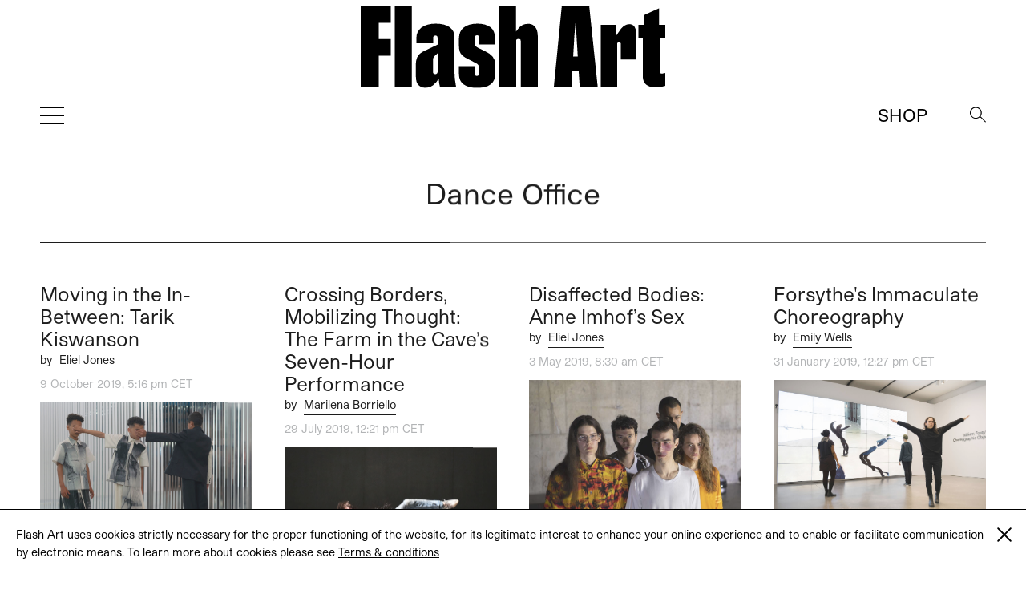

--- FILE ---
content_type: text/html; charset=UTF-8
request_url: https://flash---art.com/category/dance-office/page/2/
body_size: 7185
content:
<!doctype html>
<html lang="en-US"
	prefix="og: http://ogp.me/ns#" >
  <head>
  <meta charset="utf-8">
  <meta http-equiv="x-ua-compatible" content="ie=edge">
  <meta name="viewport" content="width=device-width, initial-scale=1, shrink-to-fit=no">
  <title>Dance Office | Flash Art - Page 2</title>
<meta name='robots' content='max-image-preview:large' />

<!-- All in One SEO Pack 3.1.1 by Michael Torbert of Semper Fi Web Designob_start_detected [-1,-1] -->

<meta name="keywords"  content="dance office,eliel jones,tarik kiswanson,farm in the cave,flashartmagazine,night in the city,prague,anne imhof,london,tate modern,william forsythe,choreographic objects,ica boston,emily wells,gagosian,performance,dance,ballet,choreography,contemporary dance,performing arts,flash art,art theory,art criticism,flash art magazine,flash art international,art,art magazine,boston,california,column,contemporary art,international,magazine,new york,performance art,当代艺术,现代艺术,艺术,艺术杂志,judson dance theater,,moma,museum of modern art,san francisco,adam linder,courtney malick,wattis institute,labour value,full service,nick mauss,transmissions,whitney museum,contemporary ballet,george platt lynes,new york city ballet,nyu,the center for ballet and the arts,whitney museum of american art,319,brendan fernandes,jeppe ugelvig,316,american ballet theatre,chicago,graham foundation,interview,marc streit,patrick steffen" />
<link rel="prev" href="/category/dance-office/" />

<link rel="canonical" href="/category/dance-office/page/2/" />
			<script type="text/javascript" >
				window.ga=window.ga||function(){(ga.q=ga.q||[]).push(arguments)};ga.l=+new Date;
				ga('create', 'UA-23922793-1', 'auto');
				// Plugins
				
				ga('send', 'pageview');
			</script>
			<script async src="https://www.google-analytics.com/analytics.js"></script>
			<!-- All in One SEO Pack -->
<link rel='dns-prefetch' href='//code.jquery.com' />
<link rel="stylesheet" href="/wp-includes/css/dist/block-library/style.min.css?ver=5.9.12">
<style id='global-styles-inline-css' type='text/css'>
body{--wp--preset--color--black: #000000;--wp--preset--color--cyan-bluish-gray: #abb8c3;--wp--preset--color--white: #ffffff;--wp--preset--color--pale-pink: #f78da7;--wp--preset--color--vivid-red: #cf2e2e;--wp--preset--color--luminous-vivid-orange: #ff6900;--wp--preset--color--luminous-vivid-amber: #fcb900;--wp--preset--color--light-green-cyan: #7bdcb5;--wp--preset--color--vivid-green-cyan: #00d084;--wp--preset--color--pale-cyan-blue: #8ed1fc;--wp--preset--color--vivid-cyan-blue: #0693e3;--wp--preset--color--vivid-purple: #9b51e0;--wp--preset--gradient--vivid-cyan-blue-to-vivid-purple: linear-gradient(135deg,rgba(6,147,227,1) 0%,rgb(155,81,224) 100%);--wp--preset--gradient--light-green-cyan-to-vivid-green-cyan: linear-gradient(135deg,rgb(122,220,180) 0%,rgb(0,208,130) 100%);--wp--preset--gradient--luminous-vivid-amber-to-luminous-vivid-orange: linear-gradient(135deg,rgba(252,185,0,1) 0%,rgba(255,105,0,1) 100%);--wp--preset--gradient--luminous-vivid-orange-to-vivid-red: linear-gradient(135deg,rgba(255,105,0,1) 0%,rgb(207,46,46) 100%);--wp--preset--gradient--very-light-gray-to-cyan-bluish-gray: linear-gradient(135deg,rgb(238,238,238) 0%,rgb(169,184,195) 100%);--wp--preset--gradient--cool-to-warm-spectrum: linear-gradient(135deg,rgb(74,234,220) 0%,rgb(151,120,209) 20%,rgb(207,42,186) 40%,rgb(238,44,130) 60%,rgb(251,105,98) 80%,rgb(254,248,76) 100%);--wp--preset--gradient--blush-light-purple: linear-gradient(135deg,rgb(255,206,236) 0%,rgb(152,150,240) 100%);--wp--preset--gradient--blush-bordeaux: linear-gradient(135deg,rgb(254,205,165) 0%,rgb(254,45,45) 50%,rgb(107,0,62) 100%);--wp--preset--gradient--luminous-dusk: linear-gradient(135deg,rgb(255,203,112) 0%,rgb(199,81,192) 50%,rgb(65,88,208) 100%);--wp--preset--gradient--pale-ocean: linear-gradient(135deg,rgb(255,245,203) 0%,rgb(182,227,212) 50%,rgb(51,167,181) 100%);--wp--preset--gradient--electric-grass: linear-gradient(135deg,rgb(202,248,128) 0%,rgb(113,206,126) 100%);--wp--preset--gradient--midnight: linear-gradient(135deg,rgb(2,3,129) 0%,rgb(40,116,252) 100%);--wp--preset--duotone--dark-grayscale: url('#wp-duotone-dark-grayscale');--wp--preset--duotone--grayscale: url('#wp-duotone-grayscale');--wp--preset--duotone--purple-yellow: url('#wp-duotone-purple-yellow');--wp--preset--duotone--blue-red: url('#wp-duotone-blue-red');--wp--preset--duotone--midnight: url('#wp-duotone-midnight');--wp--preset--duotone--magenta-yellow: url('#wp-duotone-magenta-yellow');--wp--preset--duotone--purple-green: url('#wp-duotone-purple-green');--wp--preset--duotone--blue-orange: url('#wp-duotone-blue-orange');--wp--preset--font-size--small: 13px;--wp--preset--font-size--medium: 20px;--wp--preset--font-size--large: 36px;--wp--preset--font-size--x-large: 42px;}.has-black-color{color: var(--wp--preset--color--black) !important;}.has-cyan-bluish-gray-color{color: var(--wp--preset--color--cyan-bluish-gray) !important;}.has-white-color{color: var(--wp--preset--color--white) !important;}.has-pale-pink-color{color: var(--wp--preset--color--pale-pink) !important;}.has-vivid-red-color{color: var(--wp--preset--color--vivid-red) !important;}.has-luminous-vivid-orange-color{color: var(--wp--preset--color--luminous-vivid-orange) !important;}.has-luminous-vivid-amber-color{color: var(--wp--preset--color--luminous-vivid-amber) !important;}.has-light-green-cyan-color{color: var(--wp--preset--color--light-green-cyan) !important;}.has-vivid-green-cyan-color{color: var(--wp--preset--color--vivid-green-cyan) !important;}.has-pale-cyan-blue-color{color: var(--wp--preset--color--pale-cyan-blue) !important;}.has-vivid-cyan-blue-color{color: var(--wp--preset--color--vivid-cyan-blue) !important;}.has-vivid-purple-color{color: var(--wp--preset--color--vivid-purple) !important;}.has-black-background-color{background-color: var(--wp--preset--color--black) !important;}.has-cyan-bluish-gray-background-color{background-color: var(--wp--preset--color--cyan-bluish-gray) !important;}.has-white-background-color{background-color: var(--wp--preset--color--white) !important;}.has-pale-pink-background-color{background-color: var(--wp--preset--color--pale-pink) !important;}.has-vivid-red-background-color{background-color: var(--wp--preset--color--vivid-red) !important;}.has-luminous-vivid-orange-background-color{background-color: var(--wp--preset--color--luminous-vivid-orange) !important;}.has-luminous-vivid-amber-background-color{background-color: var(--wp--preset--color--luminous-vivid-amber) !important;}.has-light-green-cyan-background-color{background-color: var(--wp--preset--color--light-green-cyan) !important;}.has-vivid-green-cyan-background-color{background-color: var(--wp--preset--color--vivid-green-cyan) !important;}.has-pale-cyan-blue-background-color{background-color: var(--wp--preset--color--pale-cyan-blue) !important;}.has-vivid-cyan-blue-background-color{background-color: var(--wp--preset--color--vivid-cyan-blue) !important;}.has-vivid-purple-background-color{background-color: var(--wp--preset--color--vivid-purple) !important;}.has-black-border-color{border-color: var(--wp--preset--color--black) !important;}.has-cyan-bluish-gray-border-color{border-color: var(--wp--preset--color--cyan-bluish-gray) !important;}.has-white-border-color{border-color: var(--wp--preset--color--white) !important;}.has-pale-pink-border-color{border-color: var(--wp--preset--color--pale-pink) !important;}.has-vivid-red-border-color{border-color: var(--wp--preset--color--vivid-red) !important;}.has-luminous-vivid-orange-border-color{border-color: var(--wp--preset--color--luminous-vivid-orange) !important;}.has-luminous-vivid-amber-border-color{border-color: var(--wp--preset--color--luminous-vivid-amber) !important;}.has-light-green-cyan-border-color{border-color: var(--wp--preset--color--light-green-cyan) !important;}.has-vivid-green-cyan-border-color{border-color: var(--wp--preset--color--vivid-green-cyan) !important;}.has-pale-cyan-blue-border-color{border-color: var(--wp--preset--color--pale-cyan-blue) !important;}.has-vivid-cyan-blue-border-color{border-color: var(--wp--preset--color--vivid-cyan-blue) !important;}.has-vivid-purple-border-color{border-color: var(--wp--preset--color--vivid-purple) !important;}.has-vivid-cyan-blue-to-vivid-purple-gradient-background{background: var(--wp--preset--gradient--vivid-cyan-blue-to-vivid-purple) !important;}.has-light-green-cyan-to-vivid-green-cyan-gradient-background{background: var(--wp--preset--gradient--light-green-cyan-to-vivid-green-cyan) !important;}.has-luminous-vivid-amber-to-luminous-vivid-orange-gradient-background{background: var(--wp--preset--gradient--luminous-vivid-amber-to-luminous-vivid-orange) !important;}.has-luminous-vivid-orange-to-vivid-red-gradient-background{background: var(--wp--preset--gradient--luminous-vivid-orange-to-vivid-red) !important;}.has-very-light-gray-to-cyan-bluish-gray-gradient-background{background: var(--wp--preset--gradient--very-light-gray-to-cyan-bluish-gray) !important;}.has-cool-to-warm-spectrum-gradient-background{background: var(--wp--preset--gradient--cool-to-warm-spectrum) !important;}.has-blush-light-purple-gradient-background{background: var(--wp--preset--gradient--blush-light-purple) !important;}.has-blush-bordeaux-gradient-background{background: var(--wp--preset--gradient--blush-bordeaux) !important;}.has-luminous-dusk-gradient-background{background: var(--wp--preset--gradient--luminous-dusk) !important;}.has-pale-ocean-gradient-background{background: var(--wp--preset--gradient--pale-ocean) !important;}.has-electric-grass-gradient-background{background: var(--wp--preset--gradient--electric-grass) !important;}.has-midnight-gradient-background{background: var(--wp--preset--gradient--midnight) !important;}.has-small-font-size{font-size: var(--wp--preset--font-size--small) !important;}.has-medium-font-size{font-size: var(--wp--preset--font-size--medium) !important;}.has-large-font-size{font-size: var(--wp--preset--font-size--large) !important;}.has-x-large-font-size{font-size: var(--wp--preset--font-size--x-large) !important;}
</style>
<link rel="stylesheet" href="/wp-content/themes/flashart-theme-2025/dist/styles/main.css">

<!-- This site is using AdRotate v5.8.18 Professional to display their advertisements - https://ajdg.solutions/ -->
<!-- AdRotate CSS -->
<style type="text/css" media="screen">
	.g { margin:0px; padding:0px; overflow:hidden; line-height:1; zoom:1; }
	.g img { height:auto; }
	.g-col { position:relative; float:left; }
	.g-col:first-child { margin-left: 0; }
	.g-col:last-child { margin-right: 0; }
	@media only screen and (max-width: 480px) {
		.g-col, .g-dyn, .g-single { width:100%; margin-left:0; margin-right:0; }
	}
</style>
<!-- /AdRotate CSS -->


<link rel="alternate" type="application/rss+xml" title="Podcast RSS feed" href="https://flash---art.com/feed/podcast" />

<script src="https://code.jquery.com/jquery-3.6.0.min.js" id="jquery-js"></script>
<script>(window.jQuery && jQuery.noConflict()) || document.write('<script src="/wp-includes/js/jquery/jquery.js"><\/script>')</script>
<link rel="icon" href="/wp-content/uploads/2022/02/cropped-FLASHART_logo_2020-copia-4-32x32.jpg" sizes="32x32" />
<link rel="icon" href="/wp-content/uploads/2022/02/cropped-FLASHART_logo_2020-copia-4-192x192.jpg" sizes="192x192" />
<link rel="apple-touch-icon" href="/wp-content/uploads/2022/02/cropped-FLASHART_logo_2020-copia-4-180x180.jpg" />
<meta name="msapplication-TileImage" content="/wp-content/uploads/2022/02/cropped-FLASHART_logo_2020-copia-4-270x270.jpg" />
</head>
      <body class="archive paged category category-dance-office category-5662 paged-2 category-paged-2 app-data index-data paged-data archive-data category-data category-5662-data category-dance-office-data" style="opacity: 0">
        <div class="cookies hidden">
	<div class="container">
		<div class="cookies-text">
			<p>Flash Art uses cookies strictly necessary for the proper functioning of the website, for its legitimate interest to enhance your online experience and to enable or facilitate communication by electronic means. To learn more about cookies please see
																				<a href="https://flash---art.com/terms-and-conditions/" target="_blank">Terms &#038; conditions</a>
							</p>

			<div class="cookies-close">
				<a href="#">
					<span class="one"></span>
					<span class="two"></span>
				</a>
			</div>
		</div>
	</div>
</div>        <div class="header--indicator"></div>
<header id="main-header">
  <div class="main-header--container">
    <a id="main-header--main-brand" class="brand" href="https://flash---art.com/">
      <img src="https://flash---art.com/wp-content/themes/flashart-theme-2025/dist/images/FLASHART_logo_2020.svg" alt="Flash Art"/>
    </a>
  </div>
  <div class="header-bar">
    <div>
      <button class="hamburger hamburger--outside hamburger--squeeze" type="button">
      <span class="hamburger-box">
        <span class="hamburger-inner"></span>
      </span>
      </button>
    </div>
    <div>
      <a class="brand" href="https://flash---art.com/">
        <img src="https://flash---art.com/wp-content/themes/flashart-theme-2025/dist/images/FLASHART_logo_2020.svg" alt="Flash Art"/>
      </a>
    </div>
    <div>
      <div class="header-bar--item header-search">
        <button class="search--open">
          <img src="https://flash---art.com/wp-content/themes/flashart-theme-2025/dist/images/lens.svg" alt="Search">
        </button>
        <div class="search--close">
          <button></button>
        </div>
      </div>
      <div class="header-bar--item header-subscribe">
                                                  <a href="https://shop.flash---art.com" target="_blank">Shop</a>
                        </div>
    </div>
  </div>
</header>

<nav class="nav-primary">
<ul id="menu-primary-navigation" class="nav"><li class="menu-item menu-home"><a title="Home" href="https://flash---art.com/">Home</a></li>
<li class="menu-item menu-current-issue"><a href="https://flash---art.com/issue/353-winter-2025-26/">CURRENT ISSUE</a></li>
<li class="menu-item menu-item-has-children menu-features"><a href="/article-category/features/">Features</a>
<ul class="sub-menu">
	<li class="menu-item menu-archive"><a href="/article-category/archive/">Archive</a></li>
	<li class="menu-item menu-conversation"><a href="/category/conversations/">Conversation</a></li>
	<li class="menu-item menu-focus-on"><a href="/article-category/focus-on/">FOCUS ON</a></li>
	<li class="menu-item menu-on-view"><a href="/category/on-view/">On View</a></li>
	<li class="menu-item menu-reviews"><a href="/category/reviews/">Reviews</a></li>
	<li class="menu-item menu-report"><a href="/category/report/">Report</a></li>
	<li class="menu-item menu-studio-scene"><a href="/article-category/studio-scene/">Studio Scene</a></li>
	<li class="menu-item menu-the-curist"><a href="/article-category/the-curist/">The Curist</a></li>
	<li class="menu-item menu-unpack-reveal-unleash"><a href="/article-category/unpack-reveal-unleash/">Unpack / Reveal / Unleash</a></li>
</ul>
</li>
<li class="menu-item menu-item-has-children menu-studios"><a href="https://flash---art.com/studios/">STUDIOS</a>
<ul class="sub-menu">
	<li class="menu-item menu-item-has-children menu-archive"><a href="https://flash---art.com/archive/">Archive</a>
	<ul class="sub-menu">
		<li class="menu-item menu-digital-edition"><a href="https://shop.exacteditions.com/gb/flash-art-international-edition">DIGITAL EDITION</a></li>
		<li class="menu-item menu-shop"><a href="https://shop.flash---art.com/">Shop</a></li>
		<li class="menu-item menu-subscription"><a href="https://shop.flash---art.com/products/subscription">Subscription</a></li>
		<li class="menu-item menu-institutional-subscription"><a href="https://institutions.exacteditions.com/flash-art-international-edition">INSTITUTIONAL SUBSCRIPTION</a></li>
		<li class="menu-item menu-contact"><a href="https://flash---art.com/contact/">Contact</a></li>
	</ul>
</li>
</ul>
</li>
</ul>

<button class="hamburger hamburger--inside hamburger--squeeze is-active" type="button">
<span class="hamburger-box">
<span class="hamburger-inner"></span>
</span>
</button>
</nav>

<div class="search--wrapper">
  <div class="search--content">
  <form role="search" method="get" class="search-form" action="https://flash---art.com/">
	<div class="search--input">
		<input type="search" class="search-field" placeholder="Search" value="" autocomplete="off" name="s" />
	</div>
	<div class="search--lens">
		<input type="submit" class="search-submit" value="Search" />
		<span>&#8594;</span>
	</div>
</form>

  </div>
</div>
    <div class="preloader">
	<img src="https://flash---art.com/wp-content/themes/flashart-theme-2025/dist/images/FLASHART_logo_2020.svg" alt="Flash Art"/>
</div>
    <div id="main-content" class="wrap container" role="document">
      <div class="content">
        <main class="main">
            <div class="page-header">
  <h1 class="entry-title page-header--title" data-aos="fade-up">
  	Dance Office
  </h1>
</div>

  <div class="archive-content">
    
           <article class="item-list post-25578 post type-post status-publish format-standard has-post-thumbnail hentry category-dance-office tag-dance-office tag-eliel-jones tag-tarik-kiswanson contributor-eliel-jones" data-aos="fade-up">
  <header>
    <h2 class="entry-title">
      <a href="https://flash---art.com/2019/10/moving-in-the-in-between-tarik-kiswanson/">
        Moving in the In-Between: Tarik Kiswanson
      </a>
              <span class="content-single--title-author" class="fn">
  <span class="author-by">by</span> 

      <a class="author-name" href="/contributor/eliel-jones/" rel="author">Eliel Jones</a>
       
</span>          </h2>
    <time class="updated" datetime="25578">
      9 October 2019, 5:16 pm CET
    </time>
  </header>

      <div class="entry-featured-image-container">
      <img class="entry-featured-image " src="/wp-content/uploads/2019/10/Tarik_Kiswanson-Flash_Art-01.jpg" />    </div>
    
  <div class="entry-summary">
    <p>Dance Office is a column dedicated to contemporary dance and performance art. Arriving in Sweden in the 1980s, having fled Palestine&hellip;</p>
    <p><a class="read-more" href="https://flash---art.com/2019/10/moving-in-the-in-between-tarik-kiswanson/"><!-- span class="icon-dot__empty"></span -->Read More</a></p>
  </div>
</article>           <article class="item-list post-24862 post type-post status-publish format-standard has-post-thumbnail hentry category-dance-office tag-dance-office tag-farm-in-the-cave tag-flashartmagazine tag-night-in-the-city tag-prague contributor-marilena-borriello" data-aos="fade-up">
  <header>
    <h2 class="entry-title">
      <a href="https://flash---art.com/2019/07/crossing-borders-mobilizing-thought-the-farm-in-the-caves-seven-hour-performance/">
        Crossing Borders, Mobilizing Thought: The Farm in the Cave’s Seven-Hour Performance
      </a>
              <span class="content-single--title-author" class="fn">
  <span class="author-by">by</span> 

      <a class="author-name" href="/contributor/marilena-borriello/" rel="author">Marilena Borriello</a>
       
</span>          </h2>
    <time class="updated" datetime="24862">
      29 July 2019, 12:21 pm CET
    </time>
  </header>

      <div class="entry-featured-image-container">
      <img class="entry-featured-image " src="/wp-content/uploads/2019/07/Refuge_Flash-Art_06.jpg" />    </div>
    
  <div class="entry-summary">
    <p>Dance Office is a column dedicated to contemporary dance and performance art. If there is a common element in recent experimental&hellip;</p>
    <p><a class="read-more" href="https://flash---art.com/2019/07/crossing-borders-mobilizing-thought-the-farm-in-the-caves-seven-hour-performance/"><!-- span class="icon-dot__empty"></span -->Read More</a></p>
  </div>
</article>           <article class="item-list post-23392 post type-post status-publish format-standard has-post-thumbnail hentry category-dance-office tag-anne-imhof tag-dance-office tag-eliel-jones tag-london tag-tate-modern contributor-eliel-jones" data-aos="fade-up">
  <header>
    <h2 class="entry-title">
      <a href="https://flash---art.com/2019/05/dance-office-disaffected-bodies-anne-imhof/">
        Disaffected Bodies: Anne Imhof’s Sex
      </a>
              <span class="content-single--title-author" class="fn">
  <span class="author-by">by</span> 

      <a class="author-name" href="/contributor/eliel-jones/" rel="author">Eliel Jones</a>
       
</span>          </h2>
    <time class="updated" datetime="23392">
      3 May 2019, 8:30 am CET
    </time>
  </header>

      <div class="entry-featured-image-container">
      <img class="entry-featured-image " src="/wp-content/uploads/2019/05/Anne-Imhof-flashart_5-e1556808250224.jpg" />    </div>
    
  <div class="entry-summary">
    <p>Dance Office is a column dedicated to contemporary dance and performance art. Anne Imhof’s much-anticipated new work presented at Tate Modern&hellip;</p>
    <p><a class="read-more" href="https://flash---art.com/2019/05/dance-office-disaffected-bodies-anne-imhof/"><!-- span class="icon-dot__empty"></span -->Read More</a></p>
  </div>
</article>           <article class="item-list post-17519 post type-post status-publish format-standard has-post-thumbnail hentry category-dance-office tag-art tag-art-magazine tag-ballet tag-boston tag-california tag-column-2 tag-contemporary-art tag-contemporary-dance tag-dance-office tag-flash-art tag-ica-boston tag-international tag-magazine tag-new-york tag-performance-art tag-william-forsythe tag-2877 tag-2878 tag-2873 tag-2879 contributor-emily-wells" data-aos="fade-up">
  <header>
    <h2 class="entry-title">
      <a href="https://flash---art.com/2019/01/forsythes-immaculate-choreography/">
        Forsythe's Immaculate Choreography
      </a>
              <span class="content-single--title-author" class="fn">
  <span class="author-by">by</span> 

      <a class="author-name" href="/contributor/emily-wells/" rel="author">Emily Wells</a>
       
</span>          </h2>
    <time class="updated" datetime="17519">
      31 January 2019, 12:27 pm CET
    </time>
  </header>

      <div class="entry-featured-image-container">
      <img class="entry-featured-image " src="/wp-content/uploads/2019/01/LizaVollPhotography-8412.jpg" />    </div>
    
  <div class="entry-summary">
    <p>Dance Office is a column dedicated to contemporary dance and performance art. It’s fitting that American dancer, choreographer, and artist William&hellip;</p>
    <p><a class="read-more" href="https://flash---art.com/2019/01/forsythes-immaculate-choreography/"><!-- span class="icon-dot__empty"></span -->Read More</a></p>
  </div>
</article>           <article class="item-list post-17488 post type-post status-publish format-standard has-post-thumbnail hentry category-dance-office tag-art tag-art-magazine tag-ballet tag-california tag-column-2 tag-contemporary-art tag-contemporary-dance tag-dance-office tag-flash-art tag-international tag-judson-dance-theater tag-magazine tag-moma tag-museum-of-modern-art tag-new-york tag-performance-art tag-san-francisco tag-2877 tag-2878 tag-2873 tag-2879 contributor-emma-mccormick-goodhart" data-aos="fade-up">
  <header>
    <h2 class="entry-title">
      <a href="https://flash---art.com/2019/01/judson-dance-theater/">
        Judson Dance Theater: The Work Is Never Done
      </a>
              <span class="content-single--title-author" class="fn">
  <span class="author-by">by</span> 

      <a class="author-name" href="/contributor/emma-mccormick-goodhart/" rel="author">Emma McCormick-Goodhart</a>
       
</span>          </h2>
    <time class="updated" datetime="17488">
      16 January 2019, 4:00 pm CET
    </time>
  </header>

      <div class="entry-featured-image-container">
      <img class="entry-featured-image " src="/wp-content/uploads/2019/01/1964_paxton_jagvillgarnatelefonera_3902.jpg" />    </div>
    
  <div class="entry-summary">
    <p>Dance Office is a column dedicated to contemporary dance and performance art. “The source of life in any dancer is&hellip;</p>
    <p><a class="read-more" href="https://flash---art.com/2019/01/judson-dance-theater/"><!-- span class="icon-dot__empty"></span -->Read More</a></p>
  </div>
</article>           <article class="item-list post-17117 post type-post status-publish format-standard has-post-thumbnail hentry category-dance-office tag-adam-linder tag-art tag-art-magazine tag-ballet tag-california tag-column-2 tag-contemporary-art tag-contemporary-dance tag-dance-office tag-flash-art tag-full-service tag-international tag-magazine tag-performance-art tag-san-francisco tag-wattis-institute tag-2877 tag-2878 tag-2873 tag-2879 contributor-courtney-malick" data-aos="fade-up">
  <header>
    <h2 class="entry-title">
      <a href="https://flash---art.com/2018/10/full-service-adam-linder/">
        Full Service by Adam Linder <i>Wattis Institute / San Francisco</i>
      </a>
              <span class="content-single--title-author" class="fn">
  <span class="author-by">by</span> 

      <a class="author-name" href="/contributor/courtney-malick/" rel="author">Courtney Malick</a>
       
</span>          </h2>
    <time class="updated" datetime="17117">
      26 October 2018, 12:20 pm CET
    </time>
  </header>

      <div class="entry-featured-image-container">
      <img class="entry-featured-image " src="/wp-content/uploads/2018/10/Courtney-Malick-2_Flash-Art.jpg" />    </div>
    
  <div class="entry-summary">
    <p>Dance Office is a column dedicated to contemporary dance and performance art. Unlike the typical, somewhat portentous activation of the&hellip;</p>
    <p><a class="read-more" href="https://flash---art.com/2018/10/full-service-adam-linder/"><!-- span class="icon-dot__empty"></span -->Read More</a></p>
  </div>
</article>           <article class="item-list post-16221 post type-post status-publish format-standard has-post-thumbnail hentry category-dance-office tag-art tag-art-magazine tag-ballet tag-column-2 tag-contemporary-art tag-contemporary-ballet tag-contemporary-dance tag-dance-office tag-flash-art tag-george-platt-lynes tag-international tag-magazine tag-new-york tag-new-york-city-ballet tag-nick-mauss tag-nyu tag-performance-art tag-the-center-for-ballet-and-the-arts tag-transmissions tag-whitney-museum tag-whitney-museum-of-american-art tag-2877 tag-2878 tag-2873 tag-2879 contributor-emma-mccormick-goodhart" data-aos="fade-up">
  <header>
    <h2 class="entry-title">
      <a href="https://flash---art.com/2018/05/nick-mauss-transmissions/">
        Archaeologies of Form in Ballet
      </a>
              <span class="content-single--title-author" class="fn">
  <span class="author-by">by</span> 

      <a class="author-name" href="/contributor/emma-mccormick-goodhart/" rel="author">Emma McCormick-Goodhart</a>
       
</span>          </h2>
    <time class="updated" datetime="16221">
      23 May 2018, 11:33 am CET
    </time>
  </header>

      <div class="entry-featured-image-container">
      <img class="entry-featured-image " src="/wp-content/uploads/2018/05/Nick-Mauss-6_Flash-Art.jpg" />    </div>
    
  <div class="entry-summary">
    <p>Dance Office is a column dedicated to contemporary dance and performance art. Transmissions is the outcome of Nick Mauss’s time&hellip;</p>
    <p><a class="read-more" href="https://flash---art.com/2018/05/nick-mauss-transmissions/"><!-- span class="icon-dot__empty"></span -->Read More</a></p>
  </div>
</article>           <article class="item-list post-15312 post type-post status-publish format-standard has-post-thumbnail hentry category-dance-office tag-5572 tag-american-ballet-theatre tag-art tag-art-magazine tag-ballet tag-brendan-fernandes tag-chicago tag-column-2 tag-contemporary-art tag-contemporary-ballet tag-contemporary-dance tag-dance-office tag-flash-art tag-graham-foundation tag-international tag-interview tag-magazine tag-new-york tag-performance-art tag-2877 tag-2878 tag-2873 tag-2879 contributor-jeppe-ugelvig" data-aos="fade-up">
  <header>
    <h2 class="entry-title">
      <a href="https://flash---art.com/2018/02/the-master-and-form/">
        The Master and Form
      </a>
              <span class="content-single--title-author" class="fn">
  <span class="author-by">by</span> 

      <a class="author-name" href="/contributor/jeppe-ugelvig/" rel="author">Jeppe Ugelvig</a>
       
</span>          </h2>
    <time class="updated" datetime="15312">
      6 February 2018, 11:06 pm CET
    </time>
  </header>

      <div class="entry-featured-image-container">
      <img class="entry-featured-image " src="/wp-content/uploads/2018/02/Brendan-Fernandes-4_Flash-Art.jpg" />    </div>
    
  <div class="entry-summary">
    <p>Dance Office is a column dedicated to contemporary dance and performance art. As a child, my biggest dream was to&hellip;</p>
    <p><a class="read-more" href="https://flash---art.com/2018/02/the-master-and-form/"><!-- span class="icon-dot__empty"></span -->Read More</a></p>
  </div>
</article>           <article class="item-list post-14765 post type-post status-publish format-standard has-post-thumbnail hentry category-dance-office tag-5572 tag-art tag-art-magazine tag-column-2 tag-contemporary-art tag-contemporary-dance tag-flash-art tag-international tag-interview tag-magazine tag-marc-streit tag-patrick-steffen tag-performance-art tag-2877 tag-2878 tag-2873 tag-2879 contributor-patrick-steffen" data-aos="fade-up">
  <header>
    <h2 class="entry-title">
      <a href="https://flash---art.com/2017/10/curator-on-the-move/">
        Curator on the Move
      </a>
              <span class="content-single--title-author" class="fn">
  <span class="author-by">by</span> 

      <a class="author-name" href="/contributor/patrick-steffen/" rel="author">Patrick Steffen</a>
       
</span>          </h2>
    <time class="updated" datetime="14765">
      27 October 2017, 3:39 pm CET
    </time>
  </header>

      <div class="entry-featured-image-container">
      <img class="entry-featured-image " src="/wp-content/uploads/2017/10/Francois-Chaignaud_FlashArt.jpeg" />    </div>
    
  <div class="entry-summary">
    <p>Dance Office is a column dedicated to contemporary dance and performance art. Marc Streit has been an associate artistic director&hellip;</p>
    <p><a class="read-more" href="https://flash---art.com/2017/10/curator-on-the-move/"><!-- span class="icon-dot__empty"></span -->Read More</a></p>
  </div>
</article>    
    <nav class="navigation posts-navigation" role="navigation"><div class="pagination">
      <div class="pagination__recent">
        <a href="/category/dance-office/" class="page-link">Recent <span>articles</span></a>
      </div>
    <ul class="pagination__numbers"><li class="page-item"><a href="/category/dance-office/" class="page-link">1</a></li><li class="spacer"><a href="/category/dance-office/">&#8592;</a></li><li class="active page-item"><a href="#" class="page-link">2</a></li></ul></div></nav>
  </div>
        </main>
              </div>
    </div>
        <footer class="footer content-info">
	<div class="footer__wrap">

		<!-- div class="footer__socials">
			<ul class="share-article-list">
																															<li><a href="https://www.instagram.com/flashartmagazine" target="_blank"><i class="fab fa-instagram"></i></a></li>
												</ul>
		</div -->

		<div class="footer__top">
			<div class="footer__menu">
				<p class="footer__menu--copyright">&copy; 2026 Flash Art </p>

								  <ul id="menu-footer-menu" class="nav"><li class="menu-item menu-terms-conditions"><a href="https://flash---art.com/terms-and-conditions/">Terms &#038; conditions</a></li>
<li class="menu-item menu-contact"><a href="https://flash---art.com/contact/">Contact</a></li>
</ul>
							</div>
		</div>

	</div>
</footer>
    <script type='text/javascript' id='adrotate-clicktracker-js-extra'>
/* <![CDATA[ */
var click_object = {"ajax_url":"https:\/\/flash---art.com\/wp-admin\/admin-ajax.php"};
/* ]]> */
</script>
<script src="/wp-content/plugins/adrotate-pro/library/jquery.adrotate.clicktracker.js" id="adrotate-clicktracker-js"></script>
<script src="/wp-content/plugins/wp-retina-2x/js/retina.min.js?ver=2.0.0" id="retinajs-js"></script>
<script src="/wp-content/themes/flashart-theme-2025/dist/scripts/main.js" id="sage/main.js-js"></script>
  </body>
</html>

<!--
Performance optimized by W3 Total Cache. Learn more: https://www.boldgrid.com/w3-total-cache/


Served from: flash- - -art.com @ 2026-01-26 06:29:03 by W3 Total Cache
-->

--- FILE ---
content_type: text/plain
request_url: https://www.google-analytics.com/j/collect?v=1&_v=j102&a=730558184&t=pageview&_s=1&dl=https%3A%2F%2Fflash---art.com%2Fcategory%2Fdance-office%2Fpage%2F2%2F&ul=en-us%40posix&dt=Dance%20Office%20%7C%20Flash%20Art%20-%20Page%202&sr=1280x720&vp=1280x720&_u=IEBAAEABAAAAACAAI~&jid=340319692&gjid=1660239802&cid=243204366.1769405344&tid=UA-23922793-1&_gid=1371544236.1769405344&_r=1&_slc=1&z=1718374709
body_size: -450
content:
2,cG-SKY16D54VJ

--- FILE ---
content_type: image/svg+xml
request_url: https://flash---art.com/wp-content/themes/flashart-theme-2025/dist/images/FLASHART_logo_2020.svg
body_size: 1053
content:
<svg xmlns="http://www.w3.org/2000/svg" viewBox="0 0 210.4 56.69"><title>FLASHART_logo_2020</title><path d="M246.67,76.24V67.3a8.51,8.51,0,0,1-2.4.4c-1,0-1.52-.45-1.52-1.36V43.1h3.91V33.76h-4.31V22.34l-10.46,4.71v6.71h-3.75V43.1h3V69.61q0,3.92,2.4,5.83a10.34,10.34,0,0,0,6.63,1.92,19.1,19.1,0,0,0,6.47-1.12m-44.55.64h11.34V46.54a2,2,0,0,1,1.44-.64c.74,0,1.12.51,1.12,1.52V57.88H226.4V39a6.87,6.87,0,0,0-1.12-4.11,3.85,3.85,0,0,0-3.35-1.56c-2.08,0-4,1.07-5.83,3.19a41.43,41.43,0,0,0-5.51,9.18l2.08,5.83V33.76H202.13V76.88ZM176.49,66h17.57V55.88H176.49V66ZM169.7,76.88h12.14l2-35L185,27.94h-.64l1,14,2.16,35H200L194.15,21h-19Zm-38,0h11.82V21H131.69Zm.16,0h11.82V44.22a2.73,2.73,0,0,1,1.76-.64c.9,0,1.36.48,1.36,1.44V76.88h11.82V42.14q0-4.47-1.76-6.75A5.8,5.8,0,0,0,152,33.11a8.39,8.39,0,0,0-6.27,2.6,25.92,25.92,0,0,0-4.59,6.91l1.76,1.52V33.76h-11V76.88Zm-2.63-9.11V61.86A9,9,0,0,0,127.5,56a15.86,15.86,0,0,0-5.31-3.83l-4.63-2.24a5.57,5.57,0,0,1-2-1.44,3.81,3.81,0,0,1-.44-2.08V42.85a2,2,0,0,1,.36-1.36,1.48,1.48,0,0,1,1.16-.4c1,0,1.52.59,1.52,1.76v4.63h10.94v-4q0-5.51-3.23-8T116.77,33q-5.83,0-9.22,2.6t-3.39,7.63v5.27a11.69,11.69,0,0,0,.6,4.07,6.38,6.38,0,0,0,1.84,2.67,15.68,15.68,0,0,0,3.31,2.12l6,3.11a3.87,3.87,0,0,1,1.6,1.32,3.63,3.63,0,0,1,.48,2v4.31a1.52,1.52,0,0,1-3,0V62.57H104.16v5.35c0,3.35,1.1,5.82,3.31,7.39s5.23,2.36,9.06,2.36q12.69,0,12.69-9.9m-43-1.43V58.12a3.34,3.34,0,0,1,.4-1.72A5.55,5.55,0,0,1,87.86,55l1.52-1.36V66.42a1.69,1.69,0,0,1-.44,1.24,1.58,1.58,0,0,1-1.16.44c-1.07,0-1.6-.59-1.6-1.76m.16,9.46a16,16,0,0,0,3.83-4.59,31.55,31.55,0,0,0,.8,5.67h11.18a52.67,52.67,0,0,1-1.12-11V42.54a8.26,8.26,0,0,0-3.31-7.07Q94.41,33,88.1,33T78.24,35.7a9,9,0,0,0-3.47,7.63V46.6H86.35V42.85c0-1.06.51-1.6,1.52-1.6s1.52.53,1.52,1.6v4.71l-8.3,4a17.06,17.06,0,0,0-3.71,2.16,7.8,7.8,0,0,0-2.2,2.91,11.17,11.17,0,0,0-.8,4.51V70q0,3.84,1.8,5.71a6.7,6.7,0,0,0,5.07,1.88,7.77,7.77,0,0,0,5.09-1.78M59.75,76.88H71.57V21H59.75Zm-23.48,0H48.73V55.24H57V43.74H48.73V32.4H57V21H36.27Z" transform="translate(-36.27 -20.98)"/></svg>